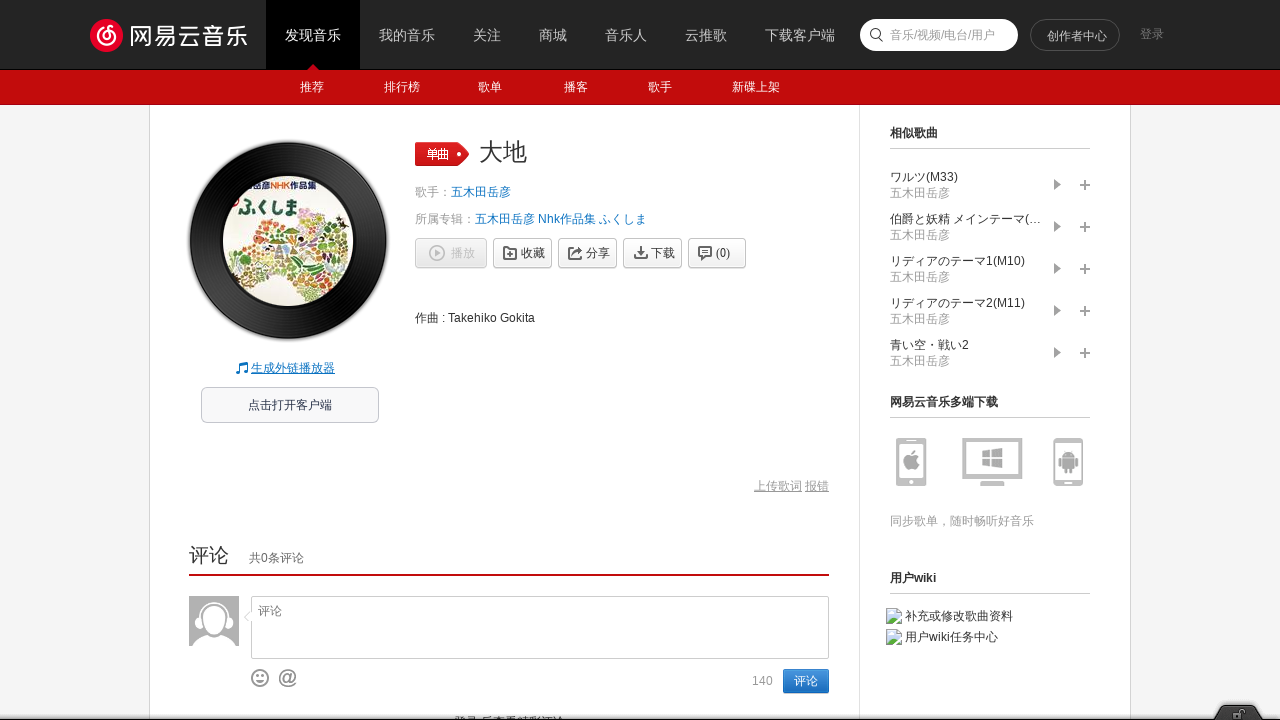

--- FILE ---
content_type: text/plain;charset=UTF-8
request_url: https://music.163.com/weapi/song/lyric?csrf_token=
body_size: -15
content:
{"sgc":true,"sfy":false,"qfy":false,"needDesc":true,"lrc":{"version":1,"lyric":"[00:00.00-1] 作曲 : Takehiko Gokita\n"},"code":200,"briefDesc":null}

--- FILE ---
content_type: application/javascript
request_url: https://fp-upload.dun.163.com/v2/js/d
body_size: 185
content:
{"code":200,"data":{"dt":"5AUov3YmeilARxEFAQfCixKc2ABH/rWc","st":1765678260172,"tid":"dpIKpCRYBEVFFwAARUbGilKMyUQG7/DJ"},"msg":"ok"}

--- FILE ---
content_type: application/javascript
request_url: https://fp-upload.dun.163.com/v2/js/d
body_size: 184
content:
{"code":200,"data":{"dt":"rAHfFeAV1HFBEwAQAUPWzkfcmAVDsLbc","st":1765678259419,"tid":"D18g821JDK9ARhQFRVPSmgKM3UFDtKeY"},"msg":"ok"}